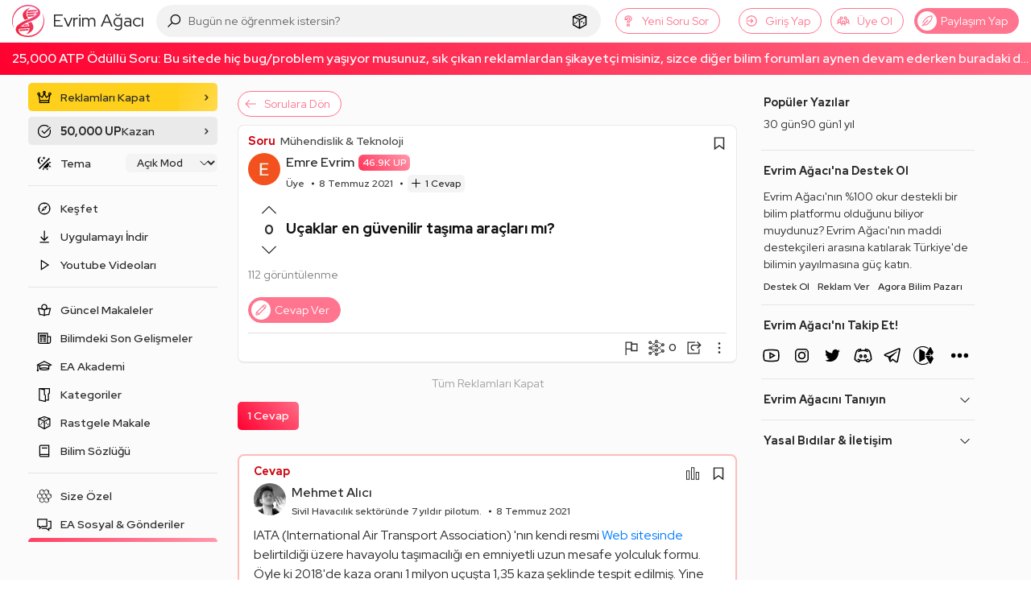

--- FILE ---
content_type: text/html; charset=utf-8
request_url: https://www.google.com/recaptcha/api2/aframe
body_size: 267
content:
<!DOCTYPE HTML><html><head><meta http-equiv="content-type" content="text/html; charset=UTF-8"></head><body><script nonce="4_ColZzIp7gpnsnq5ifqGQ">/** Anti-fraud and anti-abuse applications only. See google.com/recaptcha */ try{var clients={'sodar':'https://pagead2.googlesyndication.com/pagead/sodar?'};window.addEventListener("message",function(a){try{if(a.source===window.parent){var b=JSON.parse(a.data);var c=clients[b['id']];if(c){var d=document.createElement('img');d.src=c+b['params']+'&rc='+(localStorage.getItem("rc::a")?sessionStorage.getItem("rc::b"):"");window.document.body.appendChild(d);sessionStorage.setItem("rc::e",parseInt(sessionStorage.getItem("rc::e")||0)+1);localStorage.setItem("rc::h",'1768420366350');}}}catch(b){}});window.parent.postMessage("_grecaptcha_ready", "*");}catch(b){}</script></body></html>

--- FILE ---
content_type: application/javascript; charset=utf-8
request_url: https://fundingchoicesmessages.google.com/f/AGSKWxV-jM-hwZyqeAxdrA9IzEpW900FxZbDRBCKRkM6mdun-eTLZZKr6E-MSHQPTYA82d7faJGQu-1_cf-5ipBlY9REbe1YAliCF5Am6XjZ7g8DMX61pryI4EVGGqncQf_8YUC6zW8Xn5uRTFSx3oLXZGjF4uN_XuFauXYUgD4FqBR4IY3XgJ2P2sIrrYcf/_/RivistaGoogleDFP./loadadsparam./modules_ads./geo/ads./googleads-
body_size: -1290
content:
window['4d1b089e-0202-4112-84db-db52145949cc'] = true;